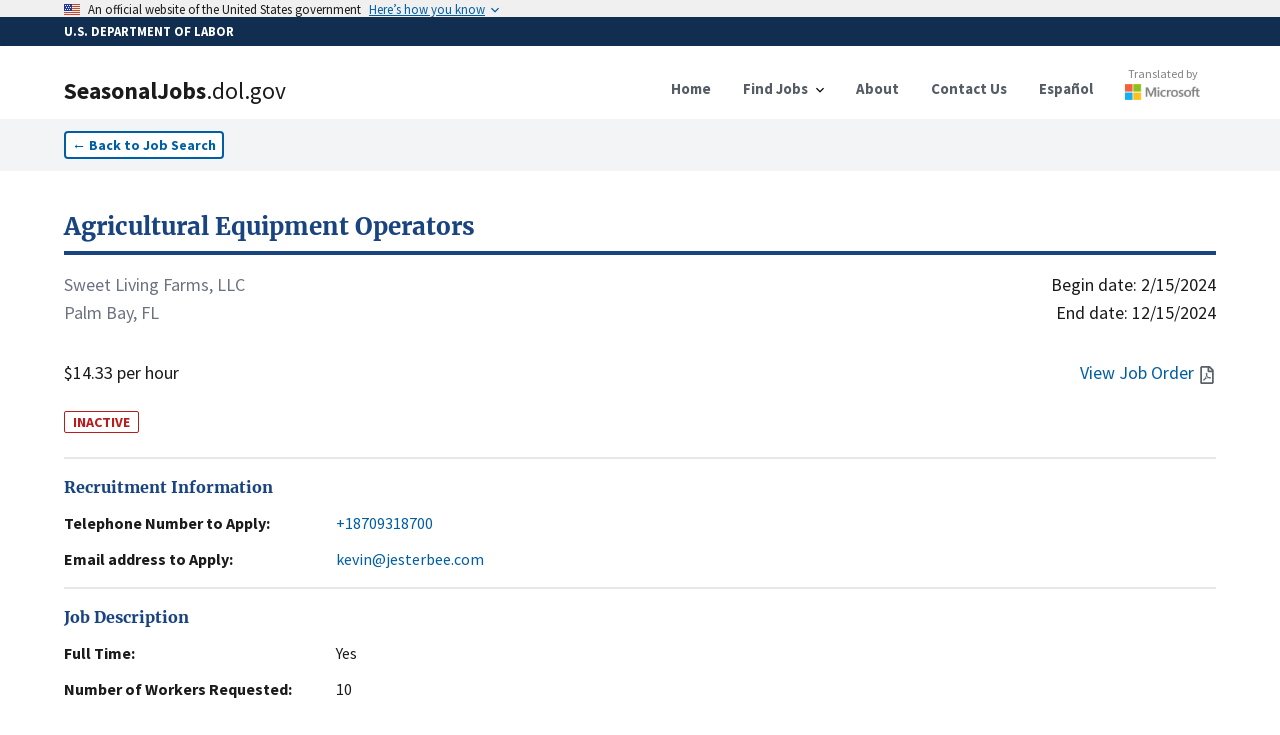

--- FILE ---
content_type: text/html; charset=utf-8
request_url: https://seasonaljobs.dol.gov/jobs/H-300-23338-540200
body_size: 10973
content:
<!DOCTYPE html><html lang="en"><head><meta charSet="utf-8"/><link rel="icon" href="/favicon.ico"/><meta name="viewport" content="initial-scale=1.0, width=device-width"/><script async="" language="javascript" id="_fed_an_ua_tag" src="https://dap.digitalgov.gov/Universal-Federated-Analytics-Min.js?agency=DOL&amp;subagency=SEASONALJOB&amp;yt=true"></script><title>Agricultural Equipment Operators<!-- --> | SeasonalJobs.dol.gov</title><meta name="description" content="Worker will be required to perform a variety of duties found in SOC Code 45-2091 Agricultural Equipment Operators such as: Dehead sorghum, spread b..."/><meta property="og:type" content="website"/><meta property="og:url" content="https://seasonaljobs.dol.gov"/><meta property="og:title" content="Agricultural Equipment Operators"/><meta property="og:description" content="INACTIVE - Worker will be required to perform a variety of duties found in SOC Code 45-2091 Agricultural Equipment Operators such as: Dehead sorghum, spread b..."/><meta property="og:image" content="https://seasonaljobs-og-image.vercel.app/api/og?title=Agricultural%20Equipment%20Operators&amp;description=INACTIVE%20-%20Worker%20will%20be%20required%20to%20perform%20a%20variety%20of%20duties%20found%20in%20SOC%20Code%2045-2091%20Agricultural%20Equipment%20Operators%20such%20as%3A%20Dehead%20sorghum%2C%20spread%20b..."/><meta property="twitter:card" content="summary_large_image"/><meta property="twitter:url" content="https://seasonaljobs.dol.gov"/><meta property="twitter:title" content="Agricultural Equipment Operators"/><meta property="twitter:description" content="INACTIVE - Worker will be required to perform a variety of duties found in SOC Code 45-2091 Agricultural Equipment Operators such as: Dehead sorghum, spread b..."/><meta property="twitter:image" content="https://seasonaljobs-og-image.vercel.app/api/og?title=Agricultural%20Equipment%20Operators&amp;description=INACTIVE%20-%20Worker%20will%20be%20required%20to%20perform%20a%20variety%20of%20duties%20found%20in%20SOC%20Code%2045-2091%20Agricultural%20Equipment%20Operators%20such%20as%3A%20Dehead%20sorghum%2C%20spread%20b..."/><meta name="next-head-count" content="16"/><link data-next-font="" rel="preconnect" href="/" crossorigin="anonymous"/><link rel="preload" href="/_next/static/css/39c442a3f105b134.css" as="style"/><link rel="stylesheet" href="/_next/static/css/39c442a3f105b134.css" data-n-g=""/><link rel="preload" href="/_next/static/css/de042fac3c5c658e.css" as="style"/><link rel="stylesheet" href="/_next/static/css/de042fac3c5c658e.css" data-n-p=""/><noscript data-n-css=""></noscript><script defer="" nomodule="" src="/_next/static/chunks/polyfills-42372ed130431b0a.js"></script><script src="/_next/static/chunks/webpack-3d5e9204335b7d6a.js" defer=""></script><script src="/_next/static/chunks/framework-ce6d72b781397883.js" defer=""></script><script src="/_next/static/chunks/main-03c6292be235676e.js" defer=""></script><script src="/_next/static/chunks/pages/_app-8600442881a38a30.js" defer=""></script><script src="/_next/static/chunks/75fc9c18-e642f0baf75a6b43.js" defer=""></script><script src="/_next/static/chunks/26770aaf-d20a0eeba66d7630.js" defer=""></script><script src="/_next/static/chunks/139-2c4fed88c2d16c77.js" defer=""></script><script src="/_next/static/chunks/857-a0d0fd9ddc516ab4.js" defer=""></script><script src="/_next/static/chunks/719-b9753172ae9f7b74.js" defer=""></script><script src="/_next/static/chunks/89-86d2ff8ae333fbb0.js" defer=""></script><script src="/_next/static/chunks/172-5ccd38f8b62b30d5.js" defer=""></script><script src="/_next/static/chunks/pages/jobs/%5Bcase_number%5D-96afa0060bbcc9b5.js" defer=""></script><script src="/_next/static/v1phmDA_hmdAvH8bVnDqp/_buildManifest.js" defer=""></script><script src="/_next/static/v1phmDA_hmdAvH8bVnDqp/_ssgManifest.js" defer=""></script></head><body><noscript><iframe src="https://www.googletagmanager.com/ns.html?id=GTM-MF49WPW" height="0" width="0" style="display:none;visibility:hidden"></iframe></noscript><div id="__next"><div><style id="antiClickjack">body{display:none !important;}</style></div><div><a id="skip-nav" class="usa-skipnav" href="#main-content">Skip to main content</a><a class="usa-skipnav text-dolBlue" href="#select-language">Skip to select language</a><section class="usa-banner" aria-label="Official government website"><div class="usa-accordion"><header class="usa-banner__header" style="min-height:1rem;padding-bottom:0.1rem;padding-top:0.1rem"><div class="usa-banner__inner"><div class="grid-col-auto padding-top-2px"><span class="usa-banner__header-flag"><img alt="U.S. flag" loading="lazy" width="16" height="11" decoding="async" data-nimg="1" style="color:transparent;max-width:100%;height:auto" srcSet="/_next/image?url=%2F_next%2Fstatic%2Fmedia%2Fus_flag_small.1a51176f.png&amp;w=16&amp;q=75 1x, /_next/image?url=%2F_next%2Fstatic%2Fmedia%2Fus_flag_small.1a51176f.png&amp;w=32&amp;q=75 2x" src="/_next/image?url=%2F_next%2Fstatic%2Fmedia%2Fus_flag_small.1a51176f.png&amp;w=32&amp;q=75"/></span></div><div class="grid-col-fill tablet:grid-col-auto display-flex flex-align-center flex-justify"><p class="usa-banner__header-text">An official website of the United States government</p><p class="usa-banner__header-action" aria-hidden="true">Here’s how you know</p></div><button class="usa-accordion__button usa-banner__button" aria-expanded="false" aria-controls="gov-banner-default"><span class="usa-banner__button-text">Here’s how you know</span></button></div></header></div></section><div class="usa-banner-header" style="width:100%;background-color:#112e51;color:#ffffff;padding:5px 0 5px 0"><div class="usa-banner__inner" style="font-size:0.8rem;font-weight:bold">U.S. DEPARTMENT OF LABOR</div></div><div class="usa-overlay "></div><header data-testid="header" class="usa-header usa-header--basic bg-white border-dolFooterPrimary shadow"><div class="usa-nav-container"><div class="usa-navbar"><div class="usa-logo"><a href="/"><div class="usa-logo" style="cursor:pointer"><em class="usa-logo__text"><h1><span style="font-weight:900">SeasonalJobs</span><span style="font-weight:400">.dol.gov</span></h1></em></div></a></div><button class="usa-menu-btn" data-testid="navMenuButton" type="button">Menu</button><button class="usa-menu-btn" data-testid="navMenuButton" type="button">Español</button></div><nav class="usa-nav items-center" aria-label="Primary Navigation"><button class="usa-nav__close" data-testid="navCloseButton" aria-label="Close Navigation Menu" type="button"><svg xmlns="http://www.w3.org/2000/svg" width="1em" height="1em" viewBox="0 0 24 24" class="usa-icon usa-icon--size-3" focusable="false" role="img" aria-hidden="true"><path d="M19 6.41 17.59 5 12 10.59 6.41 5 5 6.41 10.59 12 5 17.59 6.41 19 12 13.41 17.59 19 19 17.59 13.41 12z"></path></svg></button><ul class="usa-nav__primary usa-accordion"><li class="usa-nav__primary-item"><a class="usa-nav__link" href="/"><span>Home</span></a></li><li class="usa-nav__primary-item"><button data-testid="navDropDownButton" class="usa-accordion__button usa-nav__link" aria-expanded="false" aria-controls="jobSearchMenu" type="button"><span>Find Jobs</span></button><div><ul class="usa-nav__submenu" hidden="" id="jobSearchMenu"><li class="usa-nav__submenu-item"><a href="/jobs">Job Search</a></li><li class="usa-nav__submenu-item"><a href="/archive">Advanced Search</a></li><li class="usa-nav__submenu-item"><a href="/reposted-jobs">Reposted Jobs</a></li><li class="usa-nav__submenu-item"><a href="/about#how-to-apply">How to Apply</a></li><li class="usa-nav__submenu-item"><a href="/feeds">Data Feeds</a></li></ul></div></li><li class="usa-nav__primary-item"><a class="usa-nav__link" href="/about"><span>About</span></a></li><li class="usa-nav__primary-item"><a class="usa-nav__link" href="/contact"><span>Contact Us</span></a></li><li class="usa-nav__primary-item"><a class="usa-nav__link" href="/es/jobs/H-300-23338-540200"><span>Español</span></a></li><li class="usa-nav__primary-item"><a class="py-2" target="_blank" rel="noreferrer" href="http://aka.ms/MicrosoftTranslatorAttribution"><div class="opacity-90 hover:opacity-100 flex flex-col align-center items-center mt-8 md:-mt-3"><p style="color:#737373" class="text-xs font-normal">Translated by</p><div class="relative mt-0.5" style="height:16px;width:75px"><img alt="Microsoft" loading="lazy" decoding="async" data-nimg="fill" style="position:absolute;height:100%;width:100%;left:0;top:0;right:0;bottom:0;color:transparent" sizes="100vw" srcSet="/_next/image?url=%2Flogo-msft.png&amp;w=640&amp;q=75 640w, /_next/image?url=%2Flogo-msft.png&amp;w=750&amp;q=75 750w, /_next/image?url=%2Flogo-msft.png&amp;w=828&amp;q=75 828w, /_next/image?url=%2Flogo-msft.png&amp;w=1080&amp;q=75 1080w, /_next/image?url=%2Flogo-msft.png&amp;w=1200&amp;q=75 1200w, /_next/image?url=%2Flogo-msft.png&amp;w=1920&amp;q=75 1920w, /_next/image?url=%2Flogo-msft.png&amp;w=2048&amp;q=75 2048w, /_next/image?url=%2Flogo-msft.png&amp;w=3840&amp;q=75 3840w" src="/_next/image?url=%2Flogo-msft.png&amp;w=3840&amp;q=75"/></div></div></a></li></ul></nav></div></header><div><nav class="bg-gray-100 py-3" aria-label="Back to Job Listings"><div class="grid-container"><button type="button" class="usa-button usa-button--outline bg-white text-sm px-2 py-1 ">←<!-- --> <!-- -->Back to Job Search</button></div></nav><div id="job-detail" class="flex-shrink-0  transition-all grid-container pt-10 undefined"><script id="H-300-23338-540200" type="application/ld+json">{"@context":"https://schema.org/","@type":"JobPosting","title":"Agricultural Equipment Operators","description":"Worker will be required to perform a variety of duties found in SOC Code 45-2091 Agricultural Equipment Operators such as: Dehead sorghum, spread bagasse on fields for fertilizer; Clean, repair and maintain farm vehicles, implements, and mechanical equipment; Set up, repair, maintain, and operate irrigation equipment including maintaining canals and ditches; Clean drains and pump excess water off fields; Inform farm managers of crop progress; Identify plants, pests, and weeds to determine the selection and application of pesticides and fertilizers; Operate tractors, tractor-drawn machinery, and self-propelled machinery to plow, harrow and fertilize soil, or to plant, cultivate, spray and harvest crops such as sorghum, beets, watermelons; Load agricultural products into trucks without over or underfilling bed or trailer, and drive to market or storage facilities; Clean work areas and maintain grounds and landscaping; Regulate conditions; Maintain inventory; Trap and destroy pests such as moles, gophers, and mice; Haul and spread topsoil, fertilizer, and other materials to condition soil; Attend to live farm animals; Repair farm buildings, fences, housing, and other structures; Mulch overgrown areas, mow seed. Mix materials, dump solutions or seeds into planter or sprayer machinery; Attach implements using hand tools; Weigh containers and record weights and identifying information.","datePosted":"2023-12-13T00:00:00.000Z","jobStartDate":"2024-02-15T00:00:00.000Z","validThrough":"2024-12-15T00:00:00.000Z","identifier":{"@type":"PropertyValue","name":"Case Number","value":"H-300-23338-540200"},"employmentType":"TEMPORARY","hiringOrganization":{"@type":"Organization","name":"Sweet Living Farms, LLC","email":"kevin@jesterbee.com","telephone":"+18709318700","url":"","location":"Mims, FLORIDA"},"jobLocation":{"@type":"Place","address":{"@type":"PostalAddress","streetAddress":"6994 Sartori Ave","addressLocality":"Palm Bay","addressRegion":"FLORIDA","postalCode":"32909","addressCountry":"US"}},"baseSalary":{"@type":"MonetaryAmount","currency":"USD","value":{"@type":"QuantitativeValue","minValue":14.33,"maxValue":0,"unitText":"HOUR"}}}</script><section class="flex flex-col flex-shrink-0 flex-1"><a href="/jobs/H-300-23338-540200"><h2 class="text-primary-dark hover:text-green-700 text-2xl font-bold font-serif border-b-4 rounded-6 border-primary-dark hover:border-green-700 pb-2 cursor-pointer">Agricultural Equipment Operators</h2></a><div class="flex flex-row flex-shrink-0  my-4 w-full text-lg"><div class="flex flex-col flex-shrink-0 flex-1 justify-between"><div class="mb-8"><p class="text-gray-500">Sweet Living Farms, LLC</p><p class="text-gray-500">Palm Bay, FL</p></div><p>$14.33 per hour</p></div><div class="flex flex-col flex-shrink-0 flex-1 text-right justify-between"><div class="flex flex-col flex-shrink-0"><time dateTime="2/15/2024">Begin date:<!-- --> <!-- -->2/15/2024</time><time dateTime="12/15/2024">End date:<!-- --> <!-- -->12/15/2024</time></div><div class="text-dolBlue flex flex-row justify-end items-center space-2"><a href="#" class="hover:underline"><span class="mr-1">View Job Order</span><svg aria-hidden="true" data-prefix="far" data-icon="file-pdf" class="usa-icon" role="img" xmlns="http://www.w3.org/2000/svg" viewBox="0 0 384 512"><path fill="#5b616b" d="M369.9 97.9L286 14C277 5 264.8-.1 252.1-.1H48C21.5 0 0 21.5 0 48v416c0 26.521.5 48 48 48h288c26.5 0 48-21.5 48-48V131.9c0-12.7-5.1-25-14.1-34zM332.1 128H256V51.9l76.1 76.1zM48 464V48h160v104c0 13.3 10.7 24 24 24h104v288H48zm250.2-143.7c-12.2-12-47-8.7-64.4-6.5-17.2-10.5-28.7-25-36.8-46.3 3.9-16.1 10.1-40.6 5.4-56-4.2-26.2-37.8-23.6-42.6-5.9-4.4 16.1-.4 38.5 7 67.1-10 23.9-24.9 56-35.4 74.4-20 10.3-47 26.2-51 46.2-3.3 15.8 26 55.2 76.1-31.2 22.4-7.4 46.8-16.5 68.4-20.1 18.9 10.2 41 17 55.8 17 25.5 0 28-28.2 17.5-38.7zm-198.1 77.8c5.1-13.7 24.5-29.5 30.4-35-19 30.3-30.4 35.7-30.4 35zm81.6-190.6c7.4 0 6.7 32.1 1.8 40.8-4.4-13.9-4.3-40.8-1.8-40.8zm-24.4 136.6c9.7-16.9 18-37 24.7-54.7 8.3 15.1 18.9 27.2 30.1 35.5-20.84.3-38.9 13.1-54.8 19.2zm131.6-5s-5 6-37.3-7.8c35.1-2.6 40.9 5.4 37.3 7.8z"></path></svg></a></div></div></div><span class="w-min text-sm text-red-700 border-red-700 border font-bold rounded-sm px-2 mt-2">INACTIVE</span><br/><address><section id="jobDetailSection_" class="border-t-2 border-gray-200 py-4 "><h2 class="text-primary-dark font-bold font-serif">Recruitment Information</h2><dl class="mt-3 flex flex-col space-y-3"><div class="flex flex-col flex-shrink-0 xl:flex-row xl:space-x-4 "><dt class="flex-none font-bold w-64">Telephone Number to Apply:</dt><dd class="flex flex-1  max-w-prose "><a href="tel:+18709318700" class="text-dolBlue hover:underline">+18709318700</a></dd></div><div class="flex flex-col flex-shrink-0 xl:flex-row xl:space-x-4 "><dt class="flex-none font-bold w-64">Email address to Apply:</dt><dd class="flex flex-1  max-w-prose "><a href="mailto:kevin@jesterbee.com" class="text-dolBlue hover:underline">kevin@jesterbee.com</a></dd></div></dl></section></address><section id="jobDetailSection_" class="border-t-2 border-gray-200 py-4 "><h2 class="text-primary-dark font-bold font-serif">Job Description</h2><dl class="mt-3 flex flex-col space-y-3"><div class="flex flex-col flex-shrink-0 xl:flex-row xl:space-x-4 "><dt class="flex-none font-bold w-64">Full Time:</dt><dd class="flex flex-1  max-w-prose ">Yes</dd></div><div class="flex flex-col flex-shrink-0 xl:flex-row xl:space-x-4 "><dt class="flex-none font-bold w-64">Number of Workers Requested:</dt><dd class="flex flex-1  max-w-prose ">10</dd></div><div class="flex flex-col flex-shrink-0 xl:flex-row xl:space-x-4 "><dt class="flex-none font-bold w-64">Job Duties:</dt><dd class="flex flex-1  max-w-prose ">Worker will be required to perform a variety of duties found in SOC Code 45-2091 Agricultural Equipment Operators such as: Dehead sorghum, spread bagasse on fields for fertilizer; Clean, repair and maintain farm vehicles, implements, and mechanical equipment; Set up, repair, maintain, and operate irrigation equipment including maintaining canals and ditches; Clean drains and pump excess water off fields; Inform farm managers of crop progress; Identify plants, pests, and weeds to determine the selection and application of pesticides and fertilizers; Operate tractors, tractor-drawn machinery, and self-propelled machinery to plow, harrow and fertilize soil, or to plant, cultivate, spray and harvest crops such as sorghum, beets, watermelons; Load agricultural products into trucks without over or underfilling bed or trailer, and drive to market or storage facilities; Clean work areas and maintain grounds and landscaping; Regulate conditions; Maintain inventory; Trap and destroy pests such as moles, gophers, and mice; Haul and spread topsoil, fertilizer, and other materials to condition soil; Attend to live farm animals; Repair farm buildings, fences, housing, and other structures; Mulch overgrown areas, mow seed. Mix materials, dump solutions or seeds into planter or sprayer machinery; Attach implements using hand tools; Weigh containers and record weights and identifying information.</dd></div><div class="flex flex-col flex-shrink-0 xl:flex-row xl:space-x-4 "><dt class="flex-none font-bold w-64">Job Classification:</dt><dd class="flex flex-1  max-w-prose ">45-2091.00 - Agricultural Equipment Operator</dd></div></dl></section><div class="usa-alert usa-alert--info usa-alert--slim mb-6" data-testid="alert"><div class="usa-alert__body"><p class="usa-alert__text">The job/industry classification and description includes general information on the position from ONET/OES and the North American Industry Classification System. Please review Job Duties and Job Order for more information.</p></div></div><section id="jobDetailSection_" class="border-t-2 border-gray-200 py-4 "><h2 class="text-primary-dark font-bold font-serif">Job Requirements</h2><dl class="mt-3 flex flex-col space-y-3"><div class="flex flex-col flex-shrink-0 xl:flex-row xl:space-x-4 "><dt class="flex-none font-bold w-64">Experience Required:</dt><dd class="flex flex-1  max-w-prose ">Yes</dd></div><div class="flex flex-col flex-shrink-0 xl:flex-row xl:space-x-4 "><dt class="flex-none font-bold w-64">Months of Experience Required:</dt><dd class="flex flex-1  max-w-prose ">3</dd></div><div class="flex flex-col flex-shrink-0 xl:flex-row xl:space-x-4 "><dt class="flex-none font-bold w-64">Special Requirements:</dt><dd class="flex flex-1  max-w-prose ">See ADD C</dd></div><div class="flex flex-col flex-shrink-0 xl:flex-row xl:space-x-4 "><dt class="flex-none font-bold w-64">Number of Hours Per Week:</dt><dd class="flex flex-1  max-w-prose ">40</dd></div><div class="flex flex-col flex-shrink-0 xl:flex-row xl:space-x-4 "><dt class="flex-none font-bold w-64">Work Schedule (Start/End time):</dt><dd class="flex flex-1  max-w-prose ">9:00 A.M. - 5:00 P.M.</dd></div></dl></section><section id="jobDetailSection_" class="border-t-2 border-gray-200 py-4 "><h2 class="text-primary-dark font-bold font-serif">Employer Information</h2><dl class="mt-3 flex flex-col space-y-3"><div class="flex flex-col flex-shrink-0 xl:flex-row xl:space-x-4 "><dt class="flex-none font-bold w-64">Company Name:</dt><dd class="flex flex-1  max-w-prose ">Sweet Living Farms, LLC</dd></div><div class="flex flex-col flex-shrink-0 xl:flex-row xl:space-x-4 "><dt class="flex-none font-bold w-64">Location:</dt><dd class="flex flex-1  max-w-prose ">Mims, FL 32754</dd></div></dl></section><section id="jobDetailSection_" class="border-t-2 border-gray-200 py-4 "><h2 class="text-primary-dark font-bold font-serif">Worksite</h2><dl class="mt-3 flex flex-col space-y-3"><div class="flex flex-col flex-shrink-0 xl:flex-row xl:space-x-4 "><dt class="flex-none font-bold w-64">Address:</dt><dd class="flex flex-1  max-w-prose "><div class="w-full"><address>6994 Sartori Ave, Palm Bay, FL 32909</address><div><div class="w-full h-60 border-2 border-gray-200 my-3"></div></div></div></dd></div></dl></section><section id="jobDetailSection_jobDetails" class="border-t-2 border-gray-200 py-4 "><h2 class="text-primary-dark font-bold font-serif">Job Order Details</h2><dl class="mt-3 flex flex-col space-y-3"><div class="flex flex-col flex-shrink-0 xl:flex-row xl:space-x-4 "><dt class="flex-none font-bold w-64">ETA Case Number:</dt><dd class="flex flex-1  max-w-prose ">H-300-23338-540200</dd></div><div class="flex flex-col flex-shrink-0 xl:flex-row xl:space-x-4 "><dt class="flex-none font-bold w-64">Multiple Worksites:</dt><dd class="flex flex-1  max-w-prose ">No</dd></div><div class="flex flex-col flex-shrink-0 xl:flex-row xl:space-x-4 "><dt class="flex-none font-bold w-64">Date Posted:</dt><dd class="flex flex-1  max-w-prose ">12/13/2023</dd></div><div class="flex flex-col flex-shrink-0 xl:flex-row xl:space-x-4 "><dt class="flex-none font-bold w-64">Piece Rate Offer</dt><dd class="flex flex-1  max-w-prose ">$0.00</dd></div></dl></section><section id="jobDetailSection_" class="border-t-2 border-gray-200 py-4 "><h2 class="text-primary-dark font-bold font-serif">Share</h2><dl class="mt-3 flex flex-col space-y-3"></dl><div class="flex flex-row space-x-2 items-end"><input title="Link to case number H-300-23338-540200" readonly="" aria-disabled="true" class="usa-input" contenteditable="false" autoComplete="off"/><button type="button" class="usa-button w-auto flex flex-row space-x-1 items-center py-2.5 bg-gray-200 hover:bg-gray-300 text-sm text-gray-800"><span>Copy</span><svg xmlns="http://www.w3.org/2000/svg" class="h-5 w-5" fill="none" viewBox="0 0 24 24" stroke="currentColor"><path stroke-linecap="round" stroke-linejoin="round" stroke-width="2" d="M8 5H6a2 2 0 00-2 2v12a2 2 0 002 2h10a2 2 0 002-2v-1M8 5a2 2 0 002 2h2a2 2 0 002-2M8 5a2 2 0 012-2h2a2 2 0 012 2m0 0h2a2 2 0 012 2v3m2 4H10m0 0l3-3m-3 3l3 3"></path></svg></button></div><div class="py-10"></div></section></section></div></div><div class="placeholder" style="width:100%;height:600px"></div></div></div><script id="__NEXT_DATA__" type="application/json">{"props":{"pageProps":{"messages":{"FindJobs":{"Search":{"label":"Search","helper":"By Occupation, Job Title, Industry, Employer Name, Case Number","error_fetch":"Could not fetch search suggestions. Try refreshing.","suggestions_available":"search suggestions available"},"button":"Search","heading":"Find Jobs","Location":{"label":"Location","helper":"By City, State, or ZIP code","select":"- Select -","error_fetch":"Could not fetch location suggestions. Try refreshing.","suggestions_available":"search suggestions available"}},"JobListing":{"back":"Back to Job Search","Share":{"copy":"Copy","title":"Share","copied":"Copied","click_to_copy":"Click to copy link"},"Worksite":{"title":"Worksite","address":"Address:"},"InfoAlert":{"title":"Disclaimer","description":"The job/industry classification and description includes general information on the position from ONET/OES and the North American Industry Classification System. Please review Job Duties and Job Order for more information."},"Recruitment":{"web":"Web address to Apply:","email":"Email address to Apply:","title":"Recruitment Information","extension":"Extension","telephone":"Telephone Number to Apply:"},"JobDescription":{"title":"Job Description","full_time":"Full Time:","job_duties":"Job Duties:","number_of_workers":"Number of Workers Requested:","job_classification":"Job Classification:"},"view_job_order":"View Job Order","JobOrderDetails":{"title":"Job Order Details","eta_case":"ETA Case Number:","piece_rate":"Piece Rate Offer","date_posted":"Date Posted:","additional_wage":"Additional Wage Information:","piece_rate_units":"Piece Rate Units / Estimated Hourly Rate","multiple_worksites":"Multiple Worksites:","overtime_available":"Is overtime pay available?","special_pay_add_info":"Additional Information on Special Pay / Estimated Hourly Rate(s)","productivity_standards":"Are there any minimum productivity standards that will be required?"},"JobRequirements":{"title":"Job Requirements","work_schedule":"Work Schedule (Start/End time):","months_required":"Months of Experience Required:","number_of_hours":"Number of Hours Per Week:","experience_required":"Experience Required:","special_requirements":"Special Requirements:"},"EmployerInformation":{"title":"Employer Information","location":"Location:","telephone":"Telephone Number:","trade_name":"Trade Name/Doing Business As:","company_name":"Company Name:"},"awaiting_translation":"Awaiting Translation","job_order_not_available":"Job Order Not Available","additional_job_order_details":"For more detailed information on compensation, including applicable piece rate, special pay, and overtime information, please click the “View Job Order” option or see the Job Order Details section below.","additional_job_order_details_link":"View additional wage details"},"NotFoundCase":{"link":"/jobs","meta":{"title":"Case not found","description":"The link for this case might be corrupted, or the page may have been removed."},"oops":"Oops, this case was not found!","text":"The link might be corrupted, or the page may have been removed. \nContact us with this case number for further help.","link_text":"Find Jobs"}},"listing":{"@search.score":16.208065,"case_id":"23555704","case_status":"Determination Issued - Certification (Expired)","active":false,"document_available":true,"case_number":"H-300-23338-540200","job_order_id":null,"crop":null,"job_title":"Agricultural Equipment Operators","job_title_es":"Operadores de Equipos Agrícolas","job_duties":"Worker will be required to perform a variety of duties found in SOC Code 45-2091 Agricultural Equipment Operators such as: Dehead sorghum, spread bagasse on fields for fertilizer; Clean, repair and maintain farm vehicles, implements, and mechanical equipment; Set up, repair, maintain, and operate irrigation equipment including maintaining canals and ditches; Clean drains and pump excess water off fields; Inform farm managers of crop progress; Identify plants, pests, and weeds to determine the selection and application of pesticides and fertilizers; Operate tractors, tractor-drawn machinery, and self-propelled machinery to plow, harrow and fertilize soil, or to plant, cultivate, spray and harvest crops such as sorghum, beets, watermelons; Load agricultural products into trucks without over or underfilling bed or trailer, and drive to market or storage facilities; Clean work areas and maintain grounds and landscaping; Regulate conditions; Maintain inventory; Trap and destroy pests such as moles, gophers, and mice; Haul and spread topsoil, fertilizer, and other materials to condition soil; Attend to live farm animals; Repair farm buildings, fences, housing, and other structures; Mulch overgrown areas, mow seed. Mix materials, dump solutions or seeds into planter or sprayer machinery; Attach implements using hand tools; Weigh containers and record weights and identifying information.","job_duties_es":"El trabajador deberá realizar una variedad de tareas que se encuentran en el Código SOC 45-2091 Operadores de equipos agrícolas, tales como: Sorgo de cabeza, esparcir bagazo en los campos para fertilizante; Limpiar, reparar y mantener vehículos agrícolas, implementos y equipos mecánicos; Establecer, reparar, mantener y operar equipos de riego, incluido el mantenimiento de canales y zanjas; Limpie los desagües y bombee el exceso de agua de los campos; Informar a los administradores de fincas sobre el progreso de los cultivos; Identificar plantas, plagas y malezas para determinar la selección y aplicación de pesticidas y fertilizantes; Operar tractores, maquinaria tirada por tractores y maquinaria autopropulsada para arar, arrancar y fertilizar el suelo, o para plantar, cultivar, rociar y cosechar cultivos como sorgo, remolacha, sandías; Cargue los productos agrícolas en camiones sin sobrellenar o subllenar la cama o el remolque, y conduzca hasta el mercado o las instalaciones de almacenamiento; Limpiar las áreas de trabajo y mantener los terrenos y el paisajismo; Regular las condiciones; Mantener el inventario; Atrapar y destruir plagas como topos, gophers y ratones; Transportar y esparcir tierra vegetal, fertilizantes y otros materiales para acondicionar el suelo; Atender a animales de granja vivos; Reparar edificios agrícolas, cercas, viviendas y otras estructuras; Cubra las áreas cubiertas de maleza, corte las semillas. Mezclar materiales, verter soluciones o semillas en maquinaria de jardinera o pulverización; Coloque los implementos con herramientas manuales; Pesar los contenedores y registrar los pesos y la información de identificación.","work_hour_num_basic":40,"total_positions":10,"basic_rate_to":0,"basic_rate_from":14.33,"overtime_rate_to":0,"overtime_rate_from":0,"full_time":true,"hourly_work_schedule_am":"9:00 A.M.","hourly_work_schedule_pm":"5:00 P.M.","begin_date":"2024-02-15T00:00:00Z","end_date":"2024-12-15T00:00:00Z","emp_experience_reqd":true,"emp_exp_num_months":3,"special_req":"See ADD C","special_req_es":"Ver ADD C","training_req":false,"num_months_training":0,"education_level":"None","name_reqd_training":null,"pay_range_desc":"Hour","employer_business_name":"Sweet Living Farms, LLC","employer_trade_name":null,"employer_city":"Mims","employer_state":"FLORIDA","employer_zip":"32754","employer_phone":"+18709318700","employer_phone_ext":null,"employer_email":"kevin@jesterbee.com","naic_id":"111191","naic_description":null,"visa_class":"H-2A","worksite_locations":false,"worksite_address":"6994 Sartori Ave","add_wage_info":null,"add_wage_info_es":null,"worksite_address_alt":null,"worksite_city":"Palm Bay","worksite_state":"FLORIDA","worksite_zip":"32909","accepted_date":"2023-12-13T00:00:00Z","affirmed_date":"1970-01-01T00:00:00Z","soc_code_id":"45-2091.00","soc_title":"Agricultural Equipment Operator","soc_description":null,"coord":{"type":"Point","coordinates":[-80.642334,27.94801],"crs":{"type":"name","properties":{"name":"EPSG:4326"}}},"job_order_exists":true,"apply_email":"kevin@jesterbee.com","apply_phone":"+18709318700","apply_url":"N/A","oflc_cms":true,"popularity":441,"display":true,"eventId":29264664,"dhTimestamp":"2025-09-20T14:50:50.456Z","apply_extension":"N/A","active_date":"2024-07-16T00:00:00Z","accepted_date_time":"2023-12-13T19:18:07Z","job_piece_rate":0,"add_special_pay_info":null,"add_special_pay_info_es":null,"is_overtime_available":false,"min_productivity":false,"formVersionId":2},"title":"Agricultural Equipment Operators","description":"Worker will be required to perform a variety of duties found in SOC Code 45-2091 Agricultural Equipment Operators such as: Dehead sorghum, spread b...","active":false,"notFound":false,"azureMapsKey":"9pa07POoakTx7FA1C7B9rrPXH4JRwwJG8KGwlOMpOh7xgQegr98PJQQJ99BEACYeBjFeNexLAAAgAZMP2Igy"},"messages":{"Shared":{"no":"No","yes":"Yes","yup":{"mixed":{"required":"This field is required"},"string":{"max":"This field must be at most ${max} characters","min":"This field must be at least ${min} characters","email":"Please provide a valid email"}},"Alerts":{"sub_success":"Your subscription was successfully created! An e-mail to confirm your subscription will be sent shortly.","sub_general_err":"An error occurred while creating your subscription. Please close and try again. If this issue persists, please use the Contact page.","sub_duplicate_err":"A subscription with these search terms for this e-mail address is already active.","sub_recaptcha_err":"An error occurred during reCAPTCHA. Please close and try again.","sub_maxperemail_err":"You have reached the maximum number of active subscriptions for this e-mail address. If you would like to create new subscriptions, you will first need to unsubscribe from one or more existing subscriptions using the unsubscribe link in the email."},"Banner":{"body":"On Tuesday, December 16, 2025, between 7:00 PM and 9:00 PM Eastern Time, the U.S. Department of Labor will be conducting system maintenance on Seasonal Jobs. Users may not be able to access Seasonal Jobs during this time. We apologize in advance for any inconvenience this may cause and thank you for your patience.","color":"yellow-500","title":"Scheduled Maintenance","display":"false"},"Footer":{"OFLC":{"title":"Office of Foreign Labor Certification","contact_us":"Contact DOL","description":"An office within the Employment and Training Administration (ETA)"},"Column1":{"title":"Federal Government","link1_url":"https://www.uscis.gov/","link2_url":"https://www.state.gov/","link3_url":"https://www.justice.gov/crt/immigrant-and-employee-rights-section","link4_url":"https://www.whitehouse.gov/","link5_url":"https://www.usa.gov/","link1_text":"U.S. Citizenship and Immigration Services","link2_text":"U.S Department of State","link3_text":"DOJ Immigrant and Employee Rights","link4_text":"White House","link5_text":"USA.gov"},"Column2":{"title":"Labor Department","link1_url":"https://www.dol.gov/general/aboutdol","link2_url":"https://www.foreignlaborcert.doleta.gov/","link3_url":"https://www.dol.gov/whd/","link4_url":"https://www.oig.dol.gov/","link5_url":"https://www.dol.gov/agencies/oasam/centers-offices/civil-rights-center/resports/notification-and-federal-employee-antidiscrimination-retaliation-act-of-2002","link6_url":"https://public.govdelivery.com/accounts/USDOL/subscriber/new?topic_id=USDOL_167","link7_url":"https://www.dol.gov/general/siteindex","link1_text":"About DOL","link2_text":"Office of Foreign Labor Certification","link3_text":"Wage and Hour Division","link4_text":"Office of Inspector General","link5_text":"No Fear Act Data","link6_text":"Subscribe to the DOL Newsletter","link7_text":"A to Z Index"},"Column3":{"title":"About the Site","link1_url":"https://www.dol.gov/general/foia","link2_url":"https://www.dol.gov/general/disclaim","link3_url":"https://www.dol.gov/general/aboutdol/website-policies","link4_url":"https://www.dol.gov/general/aboutdol/file-formats","link5_url":"https://www.dol.gov/general/aboutdol/accessibility","link1_text":"Freedom of Information Act","link2_text":"Disclaimers","link3_text":"Important Website Notices","link4_text":"Plug-ins Used on DOL.gov","link5_text":"Accessibility Statement"},"MoreDOL":{"privacy_url":"https://www.dol.gov/general/privacynotice","privacy_text":"Privacy \u0026 Security Statement","copyright_url":"https://www.dol.gov/general/aboutdol/copyright","copyright_text":"Copyright Policy"},"back_to_top":"Back to Top","select_a_language":"Select a language"},"Header":{"MainMenu":{"home":"Home","menu":"Menu","about":"About","feeds":"Data Feeds","find_jobs":"Find Jobs","switch_to":"Español","contact_us":"Contact Us","job_search":"Job Search","how_to_apply":"How to Apply","reposted_jobs":"Reposted Jobs","advanced_search":"Advanced Search"},"SkipLinks":{"skip_main_content":"Skip to main content","skip_select_language":"Skip to select language"},"OfficialBanner":{"lock":"Lock","a_gov":"A \u003cstrong\u003e.gov\u003c/strong\u003e website belongs to an official government organization in the United States.","a_lock":"A \u003cstrong\u003elock\u003c/strong\u003e","a_locked":"A locked padlock","or_https":"or \u003cstrong\u003ehttps://\u003c/strong\u003e means you’ve safely connected to the .gov website. Share sensitive information only on official, secure websites.","heres_how":"Here’s how you know","secure_gov":" Secure .gov websites use HTTPS ","an_official":"An official website of the United States government","official_websites":" Official websites use .gov "}},"active":"ACTIVE","submit":"Submit","loading":"Loading...","NotFound":{"link":"/","meta":{"title":"Page not found","description":"The link might be corrupted, or the page may have been removed."},"oops":"Oops, this page was not found!","text":"The link might be corrupted, or the page may have been removed.","link_text":"Go Home"},"end_date":"End date:","inactive":"INACTIVE","pay_hour":"{pay} per hour","pay_week":"{pay} per week","pay_year":"{pay} per year","pay_month":"{pay} per month","begin_date":"Begin date:","illegal_char":"These characters are not allowed:","pay_bi-weekly":"{pay} bi-weekly","translated_by":"Translated by","pay_piece_rate":"{pay} piece rate","current_location":"Current Location","error_fetch_jobs":"An error has occured when fetching the latest jobs. Try refreshing the page. If the problem persists, contact us.","recaptchaDisclaimer":"This site is protected by reCAPTCHA and the Google \u003ca\u003ePrivacy Policy\u003c/a\u003e and \u003cb\u003eTerms of Service\u003c/b\u003e apply."}},"__N_SSP":true},"page":"/jobs/[case_number]","query":{"case_number":"H-300-23338-540200"},"buildId":"v1phmDA_hmdAvH8bVnDqp","runtimeConfig":{"env":"oflc-prod","currentDomain":"https://seasonaljobs.dol.gov","domain":"https://api.seasonaljobs.dol.gov","azureMapsKey":"9pa07POoakTx7FA1C7B9rrPXH4JRwwJG8KGwlOMpOh7xgQegr98PJQQJ99BEACYeBjFeNexLAAAgAZMP2Igy","recaptchaSiteKey":"6Le_MCIsAAAAAGQQiSSbL7T0bgFf4WkUqa0AD4TC","subscription_toggle":"true","fromEmailAddress":"donotreply.flag@mail.dol.gov","toEmailAddressContact":"seasonaljobswebsiteinquiries@dol.gov","useSmtp":"false","smtp_host":"smtp.dol.gov","smtp_port":"25","smtp_secure":"false","smtp_user":"donotreply@dol.gov"},"isFallback":false,"isExperimentalCompile":false,"gssp":true,"appGip":true,"locale":"en","locales":["en","es"],"defaultLocale":"en","scriptLoader":[]}</script></body></html>

--- FILE ---
content_type: application/javascript; charset=UTF-8
request_url: https://seasonaljobs.dol.gov/_next/static/chunks/pages/jobs/%5Bcase_number%5D-96afa0060bbcc9b5.js
body_size: 846
content:
(self.webpackChunk_N_E=self.webpackChunk_N_E||[]).push([[883],{82655:function(t,e,n){"use strict";n.r(e),n.d(e,{__N_SSP:function(){return m},default:function(){return p}});var s=n(89535),a=n(9008),i=n.n(a),c=n(4298),o=n.n(c),r=n(67294),l=n(1617),d=n(51255),u=n(30222),x=n(41664),f=n.n(x),h=n(85893),m=!0;function p(t){var e=t.listing,n=t.title,a=t.description,c=t.active,x=t.case_number,m=t.notFound,p=t.azureMapsKey,j=(0,r.useState)(),_=j[0],b=j[1],N=(0,l.useTranslations)("Shared"),g=(0,l.useTranslations)("NotFoundCase");return m?(0,h.jsxs)(h.Fragment,{children:[(0,h.jsxs)(i(),{children:[(0,h.jsxs)("title",{children:[g("meta.title")," | SeasonalJobs.dol.gov"]}),(0,h.jsx)("meta",{name:"description",content:g("meta.description")})]}),(0,h.jsxs)("div",{className:"grid-container items-center flex flex-col py-20",children:[(0,h.jsx)("h1",{className:"text-5xl font-light",children:g("oops")}),(0,h.jsxs)("div",{className:"items-center flex flex-col",children:[(0,h.jsx)("p",{className:"text-xl my-4 px-4 py-0.5 bg-gray-200 text-gray-800 font-bold rounded",children:x}),(0,h.jsx)("p",{className:"text-center",children:g.rich("text",d.oM)}),(0,h.jsx)(f(),{href:g("link"),passHref:!0,children:(0,h.jsx)("button",{type:"button",className:"usa-button usa-button--outline mt-6",children:g("link_text")})})]})]})]}):(0,h.jsxs)("div",{children:[(0,h.jsxs)(i(),{children:[(0,h.jsxs)("title",{children:[n," | SeasonalJobs.dol.gov"]}),(0,h.jsx)("meta",{name:"description",content:a}),(0,u.s)({title:n,description:"".concat(N(c?"active":"inactive")," - ").concat(a)})]}),(0,h.jsx)(o(),{defer:!0,strategy:"lazyOnload",onLoad:function(){b(window.atlas)},src:"https://atlas.microsoft.com/sdk/javascript/mapcontrol/2/atlas.min.js"}),(0,h.jsx)(s.q,{listing:e,atlasRef:_,azureMapsKey:p})]})}},69824:function(t,e,n){(window.__NEXT_P=window.__NEXT_P||[]).push(["/jobs/[case_number]",function(){return n(82655)}])}},function(t){t.O(0,[885,982,139,857,719,89,172,888,774,179],function(){return t(t.s=69824)}),_N_E=t.O()}]);
//# sourceMappingURL=[case_number]-96afa0060bbcc9b5.js.map